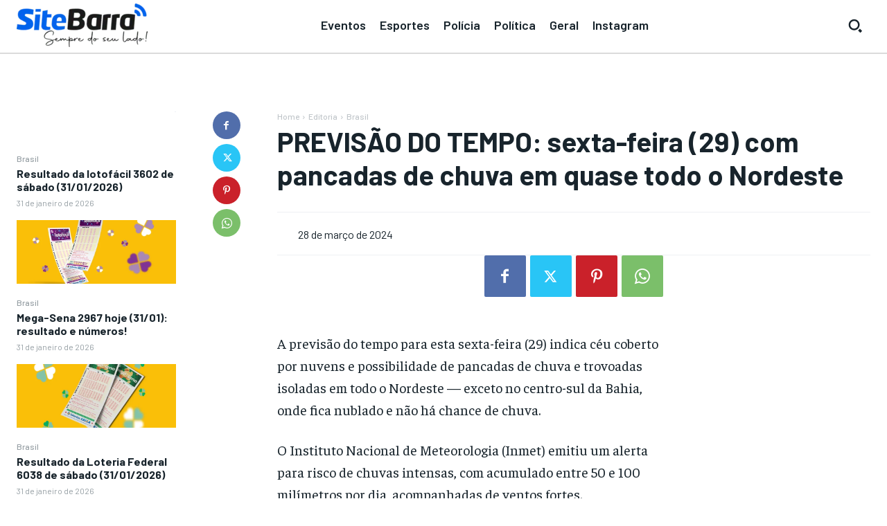

--- FILE ---
content_type: text/html; charset=utf-8
request_url: https://www.google.com/recaptcha/api2/aframe
body_size: 264
content:
<!DOCTYPE HTML><html><head><meta http-equiv="content-type" content="text/html; charset=UTF-8"></head><body><script nonce="8cy_tLTltSRfp-xo7qOhiw">/** Anti-fraud and anti-abuse applications only. See google.com/recaptcha */ try{var clients={'sodar':'https://pagead2.googlesyndication.com/pagead/sodar?'};window.addEventListener("message",function(a){try{if(a.source===window.parent){var b=JSON.parse(a.data);var c=clients[b['id']];if(c){var d=document.createElement('img');d.src=c+b['params']+'&rc='+(localStorage.getItem("rc::a")?sessionStorage.getItem("rc::b"):"");window.document.body.appendChild(d);sessionStorage.setItem("rc::e",parseInt(sessionStorage.getItem("rc::e")||0)+1);localStorage.setItem("rc::h",'1769905648089');}}}catch(b){}});window.parent.postMessage("_grecaptcha_ready", "*");}catch(b){}</script></body></html>

--- FILE ---
content_type: application/javascript; charset=utf-8
request_url: https://fundingchoicesmessages.google.com/f/AGSKWxVUZQgZ1p1jdMZuiagD-OEIDjisesl7VRvkeQ7jv1FL_cBhwel4zWmaCxkjKf86Ov5O9qNcMwLOYsB3momVMkzF6mJ_k6qYtATSI9GLQM3XOElndldtwvxy2_zsFq_xlHD-O2BApIPHtHX48ghke8lyDTqYnYQ5IAmuxgTC2w0U2m2Alwkrh2t0VVXK/_/custom11x5ad._sticky_ad./glam300./flvad_/adlargefooter.
body_size: -1286
content:
window['17c3110e-cbbd-4061-8b19-3c4245fa69d8'] = true;